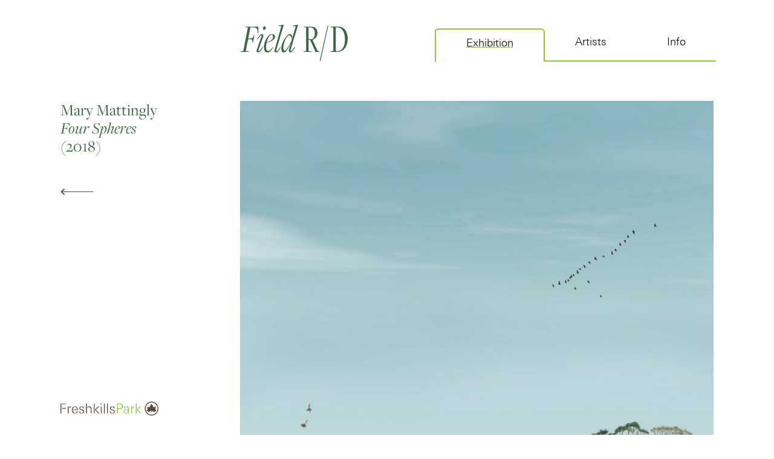

--- FILE ---
content_type: text/html; charset=UTF-8
request_url: https://freshkillspark.art/contribution/four-spheres/
body_size: 14402
content:
<!DOCTYPE html>
<html lang="en">
<html data-home-url="https://freshkillspark.art/" data-ajax-url="https://freshkillspark.art/wp-admin/admin-ajax.php" class="">
<head>
  <title>Four Spheres &#8211; Field R/D</title>
    <!-- Basic meta -->
    <meta charset="utf-8">
    <meta http-equiv="X-UA-Compatible" content="IE=edge,chrome=1">
    <meta name="description" content="A virtual exhibition of work produced by Field R/D artists at Freshkills Park.">
    <meta name="viewport" content="width=device-width">

    <!-- Facebook meta -->
    <meta property="og:url" content="https://freshkillspark.art/contribution/four-spheres/">
    <meta property="og:description" content="A virtual exhibition of work produced by Field R/D artists at Freshkills Park.">
    <meta property="og:title" content="Four Spheres">
    <meta property="og:site_name" content="Field R/D">
    <meta property="og:see_also" content="https://freshkillspark.art/">

    <!-- Google meta -->
    <meta itemprop="name" content="Four Spheres">
    <meta itemprop="description" content="A virtual exhibition of work produced by Field R/D artists at Freshkills Park.">

    <!-- Twitter meta -->
    <meta name="twitter:card" content="summary">
    <meta name="twitter:url" content="https://freshkillspark.art/contribution/four-spheres/">
    <meta name="twitter:title" content="Four Spheres">
    <meta name="twitter:description" content="A virtual exhibition of work produced by Field R/D artists at Freshkills Park.">

    <!-- Favicon -->
    <link rel="apple-touch-icon" href="https://freshkillspark.art/wp-content/themes/HOUR-FKPfieldRD/images/icons/Freshkills_RD_icon_360x360.png" sizes="180x180" />
    <link rel="apple-touch-icon" href="https://freshkillspark.art/wp-content/themes/HOUR-FKPfieldRD/images/icons/Freshkills_RD_icon_304x304.png" sizes="152x152" />
    <link rel="apple-touch-icon" href="https://freshkillspark.art/wp-content/themes/HOUR-FKPfieldRD/images/icons/Freshkills_RD_icon_288x288.png" sizes="144x144" />
    <link rel="apple-touch-icon" href="https://freshkillspark.art/wp-content/themes/HOUR-FKPfieldRD/images/icons/Freshkills_RD_icon_240x240.png" sizes="120x120" />
    <link rel="apple-touch-icon" href="https://freshkillspark.art/wp-content/themes/HOUR-FKPfieldRD/images/icons/Freshkills_RD_icon_228x228.png" sizes="114x114" />
    <link rel="apple-touch-icon" href="https://freshkillspark.art/wp-content/themes/HOUR-FKPfieldRD/images/icons/Freshkills_RD_icon_152x152.png" sizes="76x76" />
    <link rel="apple-touch-icon" href="https://freshkillspark.art/wp-content/themes/HOUR-FKPfieldRD/images/icons/Freshkills_RD_icon_144x144.png" sizes="72x72" />
    <link rel="apple-touch-icon" href="https://freshkillspark.art/wp-content/themes/HOUR-FKPfieldRD/images/icons/Freshkills_RD_icon_120x120.png" sizes="60x60" />
    <link rel="apple-touch-icon" href="https://freshkillspark.art/wp-content/themes/HOUR-FKPfieldRD/images/icons/Freshkills_RD_icon_114x114.png" sizes="57x57" />
    <link rel="icon" type="image/png" href="https://freshkillspark.art/wp-content/themes/HOUR-FKPfieldRD/images/icons/Freshkills_RD_icon_32x32.png" sizes="16x16" />
    <link rel="icon" type="image/png" href="https://freshkillspark.art/wp-content/themes/HOUR-FKPfieldRD/images/icons/Freshkills_RD_icon_32x32.png" sizes="32x32" />
    <link rel="icon" type="image/png" href="https://freshkillspark.art/wp-content/themes/HOUR-FKPfieldRD/images/icons/Freshkills_RD_icon_96x96.png" sizes="96x96" />
    <link rel="icon" type="image/png" href="https://freshkillspark.art/wp-content/themes/HOUR-FKPfieldRD/images/icons/Freshkills_RD_icon_160x160.png" sizes="160x160" />
    <link rel="icon" type="image/png" href="https://freshkillspark.art/wp-content/themes/HOUR-FKPfieldRD/images/icons/Freshkills_RD_icon_196x196.png" sizes="196x196" />
    <link rel="icon" type="image/png" href="https://freshkillspark.art/wp-content/themes/HOUR-FKPfieldRD/images/icons/Freshkills_RD_icon_192x192.png" sizes="192x192" />
    <meta content="#FFFFFF" name="msapplication-TileColor" />
    <meta content="#FFFFFF" name="theme-color" />
    <meta content="https://freshkillspark.art/wp-content/themes/HOUR-FKPfieldRD/images/icons/Freshkills_RD_icon_144x144.png" name="msapplication-TileImage" />

    <link rel="stylesheet" type="text/css" media="all" href="https://freshkillspark.art/wp-content/themes/HOUR-FKPfieldRD/style.css" />

    <!-- Structured data -->

    <!-- Google analytics-->

      <script async src="https://www.googletagmanager.com/gtag/js?id=G-5X8EWFKD90"></script>
      <script>
        window.dataLayer = window.dataLayer || [];
        function gtag(){dataLayer.push(arguments);}
        gtag('js', new Date());

        gtag('config', 'G-5X8EWFKD90');
      </script>

    <!-- Frieght webfont -->
    <link rel="stylesheet" href="https://use.typekit.net/sif2tja.css">

  <meta name='robots' content='noindex, nofollow' />
<link rel='dns-prefetch' href='//ajax.googleapis.com' />
<link rel='dns-prefetch' href='//s.w.org' />
<link rel="alternate" type="application/rss+xml" title="Field R/D &raquo; Feed" href="https://freshkillspark.art/feed/" />
<link rel="alternate" type="application/rss+xml" title="Field R/D &raquo; Comments Feed" href="https://freshkillspark.art/comments/feed/" />
<meta property="og:title" content="Four Spheres"/><meta property="og:description" content="A virtual exhibition of work produced by Field R/D artists at Freshkills Park."/><meta property="og:type" content="article"/><meta property="og:url" content="https://freshkillspark.art/contribution/four-spheres/"/><meta property="og:site_name" content="Field R/D"/><meta name="twitter:title" content="Four Spheres"/><meta name="twitter:card" content="summary" /><meta name="twitter:description" content="A virtual exhibition of work produced by Field R/D artists at Freshkills Park." /><meta name="twitter:url" content="https://freshkillspark.art/contribution/four-spheres/"/><meta property="og:image" content="/wp-content/themes/HOUR-FKPfieldRD/images/FKP_M_D-44-1024x683.jpeg"/><meta name="twitter:image" content="/wp-content/themes/HOUR-FKPfieldRD/images/FKP_M_D-44-1024x683.jpeg"/>		<script type="text/javascript">
			window._wpemojiSettings = {"baseUrl":"https:\/\/s.w.org\/images\/core\/emoji\/13.1.0\/72x72\/","ext":".png","svgUrl":"https:\/\/s.w.org\/images\/core\/emoji\/13.1.0\/svg\/","svgExt":".svg","source":{"concatemoji":"https:\/\/freshkillspark.art\/wp-includes\/js\/wp-emoji-release.min.js?ver=5.8"}};
			!function(e,a,t){var n,r,o,i=a.createElement("canvas"),p=i.getContext&&i.getContext("2d");function s(e,t){var a=String.fromCharCode;p.clearRect(0,0,i.width,i.height),p.fillText(a.apply(this,e),0,0);e=i.toDataURL();return p.clearRect(0,0,i.width,i.height),p.fillText(a.apply(this,t),0,0),e===i.toDataURL()}function c(e){var t=a.createElement("script");t.src=e,t.defer=t.type="text/javascript",a.getElementsByTagName("head")[0].appendChild(t)}for(o=Array("flag","emoji"),t.supports={everything:!0,everythingExceptFlag:!0},r=0;r<o.length;r++)t.supports[o[r]]=function(e){if(!p||!p.fillText)return!1;switch(p.textBaseline="top",p.font="600 32px Arial",e){case"flag":return s([127987,65039,8205,9895,65039],[127987,65039,8203,9895,65039])?!1:!s([55356,56826,55356,56819],[55356,56826,8203,55356,56819])&&!s([55356,57332,56128,56423,56128,56418,56128,56421,56128,56430,56128,56423,56128,56447],[55356,57332,8203,56128,56423,8203,56128,56418,8203,56128,56421,8203,56128,56430,8203,56128,56423,8203,56128,56447]);case"emoji":return!s([10084,65039,8205,55357,56613],[10084,65039,8203,55357,56613])}return!1}(o[r]),t.supports.everything=t.supports.everything&&t.supports[o[r]],"flag"!==o[r]&&(t.supports.everythingExceptFlag=t.supports.everythingExceptFlag&&t.supports[o[r]]);t.supports.everythingExceptFlag=t.supports.everythingExceptFlag&&!t.supports.flag,t.DOMReady=!1,t.readyCallback=function(){t.DOMReady=!0},t.supports.everything||(n=function(){t.readyCallback()},a.addEventListener?(a.addEventListener("DOMContentLoaded",n,!1),e.addEventListener("load",n,!1)):(e.attachEvent("onload",n),a.attachEvent("onreadystatechange",function(){"complete"===a.readyState&&t.readyCallback()})),(n=t.source||{}).concatemoji?c(n.concatemoji):n.wpemoji&&n.twemoji&&(c(n.twemoji),c(n.wpemoji)))}(window,document,window._wpemojiSettings);
		</script>
		<style type="text/css">
img.wp-smiley,
img.emoji {
	display: inline !important;
	border: none !important;
	box-shadow: none !important;
	height: 1em !important;
	width: 1em !important;
	margin: 0 .07em !important;
	vertical-align: -0.1em !important;
	background: none !important;
	padding: 0 !important;
}
</style>
	<link rel='stylesheet' id='wp-block-library-css'  href='https://freshkillspark.art/wp-includes/css/dist/block-library/style.min.css?ver=5.8' type='text/css' media='all' />
<link rel='stylesheet' id='bootstrap-css'  href='https://freshkillspark.art/wp-content/themes/HOUR-FKPfieldRD/css/bootstrap.css?ver=1.0.0' type='text/css' media='all' />
<link rel='stylesheet' id='bootstrap-nav-css'  href='https://freshkillspark.art/wp-content/themes/HOUR-FKPfieldRD/css/bootstrap-nav.css?ver=1.0.1' type='text/css' media='all' />
<link rel='stylesheet' id='hour-style-css'  href='https://freshkillspark.art/wp-content/themes/HOUR-FKPfieldRD/css/custom.css?ver=1.0.9' type='text/css' media='all' />
<link rel='stylesheet' id='hour-style-temp-css'  href='https://freshkillspark.art/wp-content/themes/HOUR-FKPfieldRD/css/custom_hour.css?ver=1.0.3' type='text/css' media='all' />
<link rel='stylesheet' id='hour-style-mobile-css'  href='https://freshkillspark.art/wp-content/themes/HOUR-FKPfieldRD/css/custom-mobile.css?ver=1.0.3' type='text/css' media='all' />
<script type='text/javascript' src='https://ajax.googleapis.com/ajax/libs/jquery/1.12.4/jquery.min.js' id='jquery-js'></script>
<link rel="https://api.w.org/" href="https://freshkillspark.art/wp-json/" /><link rel="alternate" type="application/json" href="https://freshkillspark.art/wp-json/wp/v2/contribution/328" /><link rel="EditURI" type="application/rsd+xml" title="RSD" href="https://freshkillspark.art/xmlrpc.php?rsd" />
<link rel="wlwmanifest" type="application/wlwmanifest+xml" href="https://freshkillspark.art/wp-includes/wlwmanifest.xml" /> 
<meta name="generator" content="WordPress 5.8" />
<link rel="canonical" href="https://freshkillspark.art/contribution/four-spheres/" />
<link rel='shortlink' href='https://freshkillspark.art/?p=328' />
<link rel="alternate" type="application/json+oembed" href="https://freshkillspark.art/wp-json/oembed/1.0/embed?url=https%3A%2F%2Ffreshkillspark.art%2Fcontribution%2Ffour-spheres%2F" />
<link rel="alternate" type="text/xml+oembed" href="https://freshkillspark.art/wp-json/oembed/1.0/embed?url=https%3A%2F%2Ffreshkillspark.art%2Fcontribution%2Ffour-spheres%2F&#038;format=xml" />
</head>
<body data-rsssl=1 class="contribution-template-default single single-contribution postid-328">

    <a class="accessibility skip_to_content off_screen" href="#content">Skip to content</a>
    <header class="header-container">
	<div id="sticky-anchor"></div>
      <nav class="nav navbar" role="navigation" aria-label="Main Navigation">

		<div class="header-logo">
			<a href="https://freshkillspark.art/">
					<div class="mark-wrapper">
						<svg class="icon-logo" xmlns="http://www.w3.org/2000/svg" xmlns:xlink="http://www.w3.org/1999/xlink" viewBox="0 0 875.83 297.13"><defs><style>.cls-1{fill:none;}.cls-2{clip-path:url(#clip-path);}.cls-3{fill:#3c6446;}</style><clipPath id="clip-path" transform="translate(0 0)"><rect class="cls-1" width="875.83" height="297.13"/></clipPath></defs><g id="Layer_2" data-name="Layer 2"><g id="Layer_1-2" data-name="Layer 1"><g class="cls-2"><path class="cls-3" d="M789.47,222.35c54.27,0,86.36-45.33,86.36-107.2,0-61.22-29.45-101.58-82.39-100.59l-56.58,1,1,4.63,11.25.67c7.28.33,8.61,1.65,8.61,4.63V212.42c0,3-1.33,4.31-8.61,4.64l-11.25.66-1,4.63Zm-11.91-8.27V20.52h9.93c45.66,0,66.17,42.68,66.17,101.57,0,49.64-19.52,93-61.54,94.64Zm-124.41,83L717,7h-6l-64.2,290.18Zm-86-275.62c26.14,0,39.7,17.2,39.7,47.31s-12.57,48.31-30.44,50c-5.29,0-15.22-1.66-20.51-4V21.51Zm78.75,200.84-1-4.63-7.94-1c-5.62-.67-8.27-2.65-13.56-14.23l-35.74-79.41c26.14-6,40.7-32.1,40.7-56.91,0-30.78-18.2-50.63-52-50.63H515.18l1,4.63,11.25.67c7.28.33,8.61,1.65,8.61,4.63V212.42c0,3-1.33,4.31-8.61,4.64l-11.25.66-1,4.63h65.51l-1-4.63-12.24-.33c-10.59-.33-11.58-2-11.58-5v-91l13.23,2.65,42.69,98.27Zm-226-106.87c0,6-4.3,17.2-6.95,22.5-19.85,38.05-39,75.11-51.95,75.11-7.28,0-11.91-7-11.91-23.17,0-30.77,22.5-102.9,47.32-102.9,13.56,0,21.5,17.87,23.49,28.46m-1.66,99.59-11.58-2,19.19-66.84L470.18,0,426.51,6.29l-.67,4,19.86,1c4,.33,4,3.31,3,6.62l-25.14,88.67h-1c-.67-17.86-7-30.44-18.87-30.44-30.11,0-71.47,77.43-71.47,119.45,0,18.2,7.28,31.43,20.85,31.43,18.2,0,36.07-33.75,54.93-70.14h1.32c-10.26,30.11-15.55,49-15.55,53.6,0,7.28,5.62,16.54,12.9,16.54,12.58,0,25.48-17.2,38.72-43.67l-3-2.65Zm-117.13.33-11.91-2L352.72,0l-43,6.29-.67,4,19.2,1c4,.33,4,3.31,3,6.62L275.3,214.74C273.64,220,283.9,227,291.51,227c9.59,0,23.16-17.2,36.73-43.34l-3-2.65Zm-89-71.14c8.27-34.41,25.8-63.19,41.36-63.19,7.28,0,11.25,5.62,11.25,15.22,0,18.53-6.29,33.41-52.61,48m50.29,37.39c-11.25,18.53-22.5,33.42-35.74,33.42-13.89,0-18.86-12.24-18.86-33.09a158.66,158.66,0,0,1,3.64-33.08C265,132.35,281.58,113.82,281.58,97c0-11.58-9.59-20.85-26.14-20.85-30.11,0-64.85,57.58-64.85,106.88,0,21.17,6.95,44,28.79,44,22.16,0,36.72-24.48,46.32-42.68ZM154.85,215.07l-11.91-2L185.29,96.62C189.26,86,179,76.1,173.38,76.1c-9.59,0-24.81,16.55-39,43.35l3,2.64,24.81-34.41,10.26,1.66L128.71,214.08c-1.32,4.3,9.27,12.57,15.89,12.57,8.93,0,24.48-16.54,38.71-43.34l-3-2.65ZM193.23,42c6.29,0,12.58-8.27,12.58-17.2,0-6.95-4.3-11.92-10.92-11.92-6.29,0-12.57,8.28-12.57,17.21,0,7,4.3,11.91,10.91,11.91M66.84,222.35l-.33-4.63-15.89-1c-7.94-.33-8.6-1.66-7.94-5.63l17.87-92.31H71.14c21.51,0,25.48,3.64,26.14,20.18l.33,8.93,4,.33L111.51,85l-4.3-.33-3,9.59c-4.63,14.56-11.58,18.86-31.44,18.86H61.54L79.41,21.51H99.26c27.14,0,38.39,7.94,40,34.74l1,15.55h4.64V15.55H39.71L40,20.18l10.25.67c7.61.33,8.94,2,8,6.61L22.5,212.09c-.33,2.32-2.32,3.64-9.26,4.31L1.65,217.72,0,222.35Z" transform="translate(0 0)"/></g></g></g></svg>
					</div>
      <span class="off_screen">Field R/D</span>
			</a>
		</div>

 		<div id="main-navigation" class="navbar-collapse"><ul id="menu-global-menu" class="nav navbar-nav"><li itemscope="itemscope" itemtype="https://www.schema.org/SiteNavigationElement" id="menu-item-73" class="exhibition menu-item menu-item-type-custom menu-item-object-custom menu-item-73"><a title="Exhibition" href="/"><span>Exhibition</span></a></li>
<li itemscope="itemscope" itemtype="https://www.schema.org/SiteNavigationElement" id="menu-item-74" class="artists menu-item menu-item-type-post_type menu-item-object-page menu-item-74"><a title="Artists" href="https://freshkillspark.art/artists/"><span>Artists</span></a></li>
<li itemscope="itemscope" itemtype="https://www.schema.org/SiteNavigationElement" id="menu-item-75" class="info menu-item menu-item-type-post_type menu-item-object-page menu-item-75"><a title="Info" href="https://freshkillspark.art/info/"><span>Info</span></a></li>
</ul></div>      </nav>

    </header>
<div class="container">

	<div class="on-page sidebar">
		<div class="page-info">
		
		<h1>Mary Mattingly <br />
 <i>Four Spheres</i> <br />
 (2018)</h1>
	</div>

		<div class="back-arrow">
		<a href="https://freshkillspark.art/">
				<div class="mark-wrapper">
					<svg xmlns="http://www.w3.org/2000/svg" viewBox="0 0 54 10.91"><defs><style>.cls-3{fill:#3c6446;}</style></defs><g id="Layer_2" data-name="Layer 2"><g id="Layer_1-2" data-name="Layer 1"><polygon class="cls-3" points="54 4.96 3.48 4.96 7.23 1.47 5.87 0 0 5.46 5.87 10.91 7.23 9.45 3.48 5.96 54 5.96 54 4.96"/></g></g></svg>
					<span class="off_screen">Back to exhibition</span>
				</div>
		</a>
		</div>

	</div>
	<section class="post-body">

		<div class="img-wrapper">
						        <div class="wp-caption">
			    
			        <img src="https://freshkillspark.art/wp-content/uploads/2021/05/freshkills-park-project-courtesy-of-Yunchi-Huang-min-706x1024.jpg" alt="" />
			    </a>

			    			        <p class="wp-caption-text">1. Pollinator Color Fields, rendering courtesy Yunchi Huan</p>
			        </div>
			    					</div>
	
		
		<div class="body-wrapper">
			<div id="attachment_329" style="width: 2570px" class="wp-caption alignnone"><img aria-describedby="caption-attachment-329" loading="lazy" class="wp-image-329 size-full" src="https://freshkillspark.art/wp-content/uploads/2021/05/Pages-from-2018.03.01.FKpollinator-garden-project-scaled.jpg" alt="" width="2560" height="1920" srcset="https://freshkillspark.art/wp-content/uploads/2021/05/Pages-from-2018.03.01.FKpollinator-garden-project-scaled.jpg 2560w, https://freshkillspark.art/wp-content/uploads/2021/05/Pages-from-2018.03.01.FKpollinator-garden-project-300x225.jpg 300w, https://freshkillspark.art/wp-content/uploads/2021/05/Pages-from-2018.03.01.FKpollinator-garden-project-1024x768.jpg 1024w, https://freshkillspark.art/wp-content/uploads/2021/05/Pages-from-2018.03.01.FKpollinator-garden-project-768x576.jpg 768w, https://freshkillspark.art/wp-content/uploads/2021/05/Pages-from-2018.03.01.FKpollinator-garden-project-1536x1152.jpg 1536w, https://freshkillspark.art/wp-content/uploads/2021/05/Pages-from-2018.03.01.FKpollinator-garden-project-2048x1536.jpg 2048w, https://freshkillspark.art/wp-content/uploads/2021/05/Pages-from-2018.03.01.FKpollinator-garden-project-500x375.jpg 500w, https://freshkillspark.art/wp-content/uploads/2021/05/Pages-from-2018.03.01.FKpollinator-garden-project-1200x900.jpg 1200w, https://freshkillspark.art/wp-content/uploads/2021/05/Pages-from-2018.03.01.FKpollinator-garden-project-1300x975.jpg 1300w, https://freshkillspark.art/wp-content/uploads/2021/05/Pages-from-2018.03.01.FKpollinator-garden-project-1440x1080.jpg 1440w" sizes="(max-width: 2560px) 100vw, 2560px" /><p id="caption-attachment-329" class="wp-caption-text">2. Pollinator Color Fields, rendering courtesy Yunchi Huang</p></div>
<p>&nbsp;</p>
<div id="attachment_116" style="width: 2010px" class="wp-caption alignnone"><img aria-describedby="caption-attachment-116" loading="lazy" class="wp-image-116 size-full" src="https://freshkillspark.art/wp-content/uploads/2021/04/Field-RD-opening-12_sm.jpg" alt="Field R/D: Re:Generation" width="2000" height="1335" srcset="https://freshkillspark.art/wp-content/uploads/2021/04/Field-RD-opening-12_sm.jpg 2000w, https://freshkillspark.art/wp-content/uploads/2021/04/Field-RD-opening-12_sm-300x200.jpg 300w, https://freshkillspark.art/wp-content/uploads/2021/04/Field-RD-opening-12_sm-1024x684.jpg 1024w, https://freshkillspark.art/wp-content/uploads/2021/04/Field-RD-opening-12_sm-768x513.jpg 768w, https://freshkillspark.art/wp-content/uploads/2021/04/Field-RD-opening-12_sm-1536x1025.jpg 1536w, https://freshkillspark.art/wp-content/uploads/2021/04/Field-RD-opening-12_sm-500x334.jpg 500w, https://freshkillspark.art/wp-content/uploads/2021/04/Field-RD-opening-12_sm-1200x801.jpg 1200w, https://freshkillspark.art/wp-content/uploads/2021/04/Field-RD-opening-12_sm-1300x868.jpg 1300w, https://freshkillspark.art/wp-content/uploads/2021/04/Field-RD-opening-12_sm-1440x961.jpg 1440w" sizes="(max-width: 2000px) 100vw, 2000px" /><p id="caption-attachment-116" class="wp-caption-text">3. Mound for the Pollinator Color Field (Test Space), 2018 </p></div>
<p>&nbsp;</p>
<div>
<p>Art Project Title: (working title) Four Spheres</p>
<p>On-mound; Category: Minorly invasive</p>
<p>Date of [proposed] site visit (2018-04-12):</p>
<p><i>Four circular pollinator gardens with connective walkways create an aesthetic experience and provide habitat for pollinators such as bees, butterflies, and birds.  The plant species are vital to food production: pollination research suggests that </i><a href="http://landscapemanagement.blogspot.com/2009_04_01_archive.html" target="_blank" rel="noopener" data-saferedirecturl="https://www.google.com/url?q=http://landscapemanagement.blogspot.com/2009_04_01_archive.html&amp;source=gmail&amp;ust=1621142603279000&amp;usg=AFQjCNFJZzf3uVmgfc8x8VlCEQq_DdVzdw"><i>three out of four flowering plants require animal pollinators in order to produce seed and fruit</i></a><i>. </i></p>
<p><i>Pollinator populations </i><a href="http://en.wikipedia.org/wiki/Pollinator_decline" target="_blank" rel="noopener" data-saferedirecturl="https://www.google.com/url?q=http://en.wikipedia.org/wiki/Pollinator_decline&amp;source=gmail&amp;ust=1621142603279000&amp;usg=AFQjCNF_FpgbZkKmtPC50boKJGwJOoZz-A"><i>have been in decline in recent years</i></a><i>.  Honey bees in particular have experienced colony collapse disorder due primarily to </i>a class of pesticides known as neonicotinoids<i>. Four Spheres is an organic food-heavy wildlife corridor to provide increased habitat for pollinators.</i></p>
<p>The proposed project should be 140’ x 100’ total dimensions, with a proposed timeline of:</p>
<p>Early Spring 2018 Land Survey – tag plants to be kept and to be transplanted.</p>
<p>Mid Spring 2018 Pull and transplant necessary plants.</p>
<p>2018 Late spring groundcover and pollinator new plug installation.</p>
<p>2018 Summer walkway installation – material TBD</p>
<p>2018 Fall new plug installation.</p>
<p>2019 Early spring new plug installation.</p>
<p>2019 Fall new plug installation.</p>
<p>2020 Early spring new plug installation.</p>
<p>2020 Final fall new plug installation.</p>
<p>Ideally, the project will occur on the <i>North Mound or East Mound. Not West Mound. It is flexible. </i></p>
<p><i>The project is minorly invasive with four 40’ diameter circular disturbances to the surface soil in order to plant pollinator plants and a butterfly habitat, as well as a walkway to each garden. Plugs would be inserted a maximum of 3” deep as well as a maximum seed depth of 1”. Water would be set on an automatic timer for the first season.</i></p>
<p><i>In the four 40’ diameter circular gardens, some of the current plantings would be removed and the following organic, perennial native plant plugs and seeds would be added: </i></p>
<p><b>Orange Garden (Geosphere): </b></p>
<ol>
<li>Aquilegia canadensis, Wild columbine. 1-2 ft, dry to moist soil, red/yellow, June.</li>
<li>Asciepias tuberosa, Butterfly milkweed. 18-30 in, full sun, dry soil, orange, July.</li>
<li><i>Buddleja marrubiifolia</i> Benth. Woolly butterflybush, Butterfly bush, Woolly Butterfly-bush USDA Symbol: <a href="http://plants.usda.gov/java/profile?symbol=BUMA" target="_blank" rel="noopener" data-saferedirecturl="https://www.google.com/url?q=http://plants.usda.gov/java/profile?symbol%3DBUMA&amp;source=gmail&amp;ust=1621142603279000&amp;usg=AFQjCNGFNcP0cmzYiIDARpUlsFQuNMTxjg">BUMA</a> USDA Native Status: L48 (N) Duration: Perennial Habit: Shrub Leaf: Velvety, ash-gray, silver to white foliage Size Class: 3-6 ft. Bloom Color: Orange Bloom Time: Jun , Jul , Aug , Sep , Oct , Nov</li>
<li><i>Ratibida columnifera</i>  Mexican hat, Red-spike Mexican hat, Upright prairie coneflower, Prairie coneflower, Long-headed coneflower, Thimbleflower USDA Symbol: <a href="http://plants.usda.gov/java/profile?symbol=RACO3" target="_blank" rel="noopener" data-saferedirecturl="https://www.google.com/url?q=http://plants.usda.gov/java/profile?symbol%3DRACO3&amp;source=gmail&amp;ust=1621142603279000&amp;usg=AFQjCNHjGWD1TASE46lV9K7XWDkWyOuzvA">RACO3</a> USDA Native Status: L48 (N), CAN (N) Duration: Perennial  Habit: Herb  Root Type: Tap  Leaf Retention: Deciduous  Leaf: Green  Flower: Flowers 2 inches  Size Class: 1-3 ft.  Bloom Color: Orange , Yellow , Brown Bloom Time: May , Jun , Jul , Aug , Sep , Oct</li>
<li><i>Rudbeckia fulgida</i> Aiton var. <i>fulgida </i>Orange coneflower USDA Symbol: <a href="http://plants.usda.gov/java/profile?symbol=RUFUF" target="_blank" rel="noopener" data-saferedirecturl="https://www.google.com/url?q=http://plants.usda.gov/java/profile?symbol%3DRUFUF&amp;source=gmail&amp;ust=1621142603279000&amp;usg=AFQjCNF3BHEf3HZHMWqKKf6U-SoBidlc6g">RUFUF</a> USDA Native Status: L48 (N) Bloom Color: Yellow, orange</li>
<li><i>Prenanthes serpentaria</i> Pursh Cankerweed, Lion’s foot, Butterweed, Gall of the earth USDA Symbol: <a href="http://plants.usda.gov/java/profile?symbol=PRSE" target="_blank" rel="noopener" data-saferedirecturl="https://www.google.com/url?q=http://plants.usda.gov/java/profile?symbol%3DPRSE&amp;source=gmail&amp;ust=1621142603280000&amp;usg=AFQjCNHl3-5Gf50VElrIZGf0LyFoCe4t0g">PRSE</a> USDA Native Status: L48 (N) Duration: Perennial  Habit: Herb  Bloom Color: White , Yellow  Bloom Time: Aug , Sep , Oct</li>
<li><i>Lithospermum canescens</i> (Michx.) Lehm. Hoary puccoon (Borage Family) USDA Symbol: <a href="http://plants.usda.gov/java/profile?symbol=LICA12" target="_blank" rel="noopener" data-saferedirecturl="https://www.google.com/url?q=http://plants.usda.gov/java/profile?symbol%3DLICA12&amp;source=gmail&amp;ust=1621142603280000&amp;usg=AFQjCNGpcGcVQK2Kr8h4KCqINPylCbjlPw">LICA12</a> USDA Native Status: L48 (N), CAN (N) Durat<wbr />ion: Perennial  Habit: Herb  Size Class: 1-3 ft.  Bloom Color: Orange , Yellow  Bloom Time: Apr , May , Jun</li>
<li>Lobelia Cardinalis. Cardinal Flower USDA Symbol: <a href="http://plants.usda.gov/java/profile?symbol=LOCA2" target="_blank" rel="noopener" data-saferedirecturl="https://www.google.com/url?q=http://plants.usda.gov/java/profile?symbol%3DLOCA2&amp;source=gmail&amp;ust=1621142603280000&amp;usg=AFQjCNGMTglBCG1YPB7ptBYsUATOuG_3Eg">LOCA2</a> USDA Native Status: L48 (N), CAN (N) Duration: Perennial  Habit: Herb  Fruit Type: Capsule  Leaf: Dark Green  Autumn Foliage: yes Flower: Sepals 5. Petals 5 fused zygomorphic. Stamens 5 fused by their lower parts. Carpels 5 fused inferior.  Fruit: Blue  Size Class: 3-6 ft. Bloom Color: Red  Bloom Time: May, Jun, Jul, Aug, Sep, Oct</li>
</ol>
<p>Ground Cover: Alpine Strawberries – Fragaria Vesca</p>
<p><b>Blue Garden (Hydrosphere):</b></p>
<ol>
<li>Aster Iaevis, Smooth blue aster. 2-3 ft, full sun, dry to moist soil, blue, Aug.</li>
<li>Blue Scabiosa Flower</li>
<li>Campanula rotundifolia, American harebell. 12-18 in, dry to moist soil, blue, June-Sep.</li>
<li>Carex eburnea, Ebony sedge. 6-10 in, full to part sun, dry to moist soil, green, June.</li>
<li><i>Commelina diffusa</i> Burm. f. Climbing Dayflower, Spreading Dayflower (Spiderwort Family)USDA Symbol: <a href="http://plants.usda.gov/java/profile?symbol=CODI5" target="_blank" rel="noopener" data-saferedirecturl="https://www.google.com/url?q=http://plants.usda.gov/java/profile?symbol%3DCODI5&amp;source=gmail&amp;ust=1621142603280000&amp;usg=AFQjCNEYaAS2jIY3mUwu2HonrG2CK-QSCw">CODI5</a> USDA Native Status: L48 (N), HI (I), PR (<wbr />N), VI (N)</li>
<li><i>Cynoglossum virginianum</i> L. Wild comfrey (Borage Family) USDA Symbol: <a href="http://plants.usda.gov/java/profile?symbol=CYVI" target="_blank" rel="noopener" data-saferedirecturl="https://www.google.com/url?q=http://plants.usda.gov/java/profile?symbol%3DCYVI&amp;source=gmail&amp;ust=1621142603280000&amp;usg=AFQjCNGgt4MxxdfBs3i5GbXfOJ6NK9eS5Q">CYVI</a> USDA Native Status: L48 (N), CAN (N) Durat<wbr />ion: Perennial  Habit: Herb Size Class: 1-3 ft.  Bloom Color: White, Blue  Bloom Time: Apr – Jun</li>
<li>Linum perenne, Sapphire Blue Flax</li>
<li>Lobelia Siphilitica. Great blue Lobelia</li>
<li><i>Mertensia virginica</i> (L.) Pers. ex Link</li>
<li>Virginia bluebells (Borage Family) USDA Symbol: <a href="http://plants.usda.gov/java/profile?symbol=MEVI3" target="_blank" rel="noopener" data-saferedirecturl="https://www.google.com/url?q=http://plants.usda.gov/java/profile?symbol%3DMEVI3&amp;source=gmail&amp;ust=1621142603280000&amp;usg=AFQjCNFweYaxt6FWLHBL0zm_SbP6F4KP9Q">MEVI3</a> USDA Native Status: L48 (N), CAN (N) <wbr />Duration: Perennial Habit: Her<wbr />b Leaf: Green Size Class: 1-3 ft. Bloom Color: Pink , Blue , Purple Bloom Time: Mar , Apr , May , Jun</li>
<li><i>Salvia azurea</i> Michx.  Pitcher sage, Big blue sage, Azure sage, Blue sage USDA Symbol: <a href="http://plants.usda.gov/java/profile?symbol=SAAZ" target="_blank" rel="noopener" data-saferedirecturl="https://www.google.com/url?q=http://plants.usda.gov/java/profile?symbol%3DSAAZ&amp;source=gmail&amp;ust=1621142603280000&amp;usg=AFQjCNH7Yr5RjKuvCQymD5W7ttl9zeyYoA">SAAZ</a> USDA Native Status: L48 (N)  Duration: Perennial  Habit: Herb  Flower: Flower 1 inch Size Class: 3-6 ft.  Bloom Color: Blue  Bloom Time: Sep – Nov</li>
<li><i>Salvia lyrata</i> L. Lyreleaf sage, Cancer weed USDA Symbol: <a href="http://plants.usda.gov/java/profile?symbol=SALY2" target="_blank" rel="noopener" data-saferedirecturl="https://www.google.com/url?q=http://plants.usda.gov/java/profile?symbol%3DSALY2&amp;source=gmail&amp;ust=1621142603280000&amp;usg=AFQjCNF_OCtFl_d5fZgi-9mTBo7nYLavGw">SALY2</a> USDA Native Status: L48 (N) Duration: Perennial  Habit: Herb  Leaf Retention: Evergreen  Inflorescence: Raceme  Size Notes: 1-2 feet.  Leaf: Dark green. In winter, veined with dark purple.  Flower: Flowers 1 inch long  Fruit: Tan  Size Class: 1-3 ft.  Bloom Color: White , Blue , Violet  Bloom Time: Mar , Apr , May , Jun</li>
<li>Sisyrinchium montanum, Blue-eyed grass. 6-12 in, dry to moist soil, blue, May-June.</li>
<li>Schizachyrfum scoparium, Little bluestem. 2-3 ft, dry to moist soil, brown, Aug-Sep.</li>
<li>Tradescantia Ohiensis Prairie spiderwort, Western Spiderwort, (Spiderwort Family) USDA Symbol: <a href="http://plants.usda.gov/java/profile?symbol=TROC" target="_blank" rel="noopener" data-saferedirecturl="https://www.google.com/url?q=http://plants.usda.gov/java/profile?symbol%3DTROC&amp;source=gmail&amp;ust=1621142603280000&amp;usg=AFQjCNGK1_9b1mDPfoH3gf9VhCj3um6zZw">TROC</a> USDA Native Status: L48 (N), CAN (N) Durat<wbr />ion: Perennial Habit: Herb <wbr />Size Class: 0-1 ft. Bloom Color: Pink , Purple Bloom Time: Jun , Jul</li>
<li><i>Tradescantia ohiensis</i> Raf. Ohio spiderwort, Bluejacket  USDA Symbol: <a href="http://plants.usda.gov/java/profile?symbol=TROH" target="_blank" rel="noopener" data-saferedirecturl="https://www.google.com/url?q=http://plants.usda.gov/java/profile?symbol%3DTROH&amp;source=gmail&amp;ust=1621142603280000&amp;usg=AFQjCNEABAhZS2NsUJ3eBxgnHIYHAu9z2w">TROH</a> USDA Native Status: L48 (N), CAN (N) Duration: Perennial  Habit: Herb Flower: 1 inch Size Class: 1-3 ft. Bloom Color: Red , Blue  Bloom Time: Mar , Apr , May , Jun , Jul , Aug</li>
</ol>
<p>Ground Cover:  Mother of Thyme – Thymus serpyllum</p>
<p><b>Purple Garden (Biosphere):</b></p>
<ol>
<li>Abelia</li>
<li>Alstroemeria</li>
<li><i>Agastache foeniculum</i> (Pursh) Kuntze Blue giant hyssop, Blue giant-hyssop, Fragrant giant hyssop, Lavender hyssop, Anise hyssop USDA Symbol: <a href="http://plants.usda.gov/java/profile?symbol=AGFO" target="_blank" rel="noopener" data-saferedirecturl="https://www.google.com/url?q=http://plants.usda.gov/java/profile?symbol%3DAGFO&amp;source=gmail&amp;ust=1621142603280000&amp;usg=AFQjCNHHKO73AuUY5VPrxdNWJlul2mdoHQ">AGFO</a> USDA Native Status: L48 (N), CAN (N) Duration: Perennial  Habit: Herb  Size Class: 3-6 ft. Bloom Color: Blue , Purple  Bloom Time: Jul , Aug</li>
<li>Aster (New England/New York) <i>Townsendia exscapa</i> <i>Townsendia exscapa</i>  (Aster Family) USDA Symbol: <a href="http://plants.usda.gov/java/profile?symbol=TOEX2" target="_blank" rel="noopener" data-saferedirecturl="https://www.google.com/url?q=http://plants.usda.gov/java/profile?symbol%3DTOEX2&amp;source=gmail&amp;ust=1621142603280000&amp;usg=AFQjCNHohlZ0E_cQ7tBOy-dLVDCEjZWCDg">TOEX2</a> USDA Native Status: L48 (N), CAN (N)Duration: Perennial Habit: Herb Size Class: 0-1 ft. Bloom Color: White  Bloom Time: Mar – May</li>
<li>Asclepias Incamata. Swamp Milkweed.</li>
<li><i>Monarda fistulosa</i> L. ssp. <i>fistulosa</i> var. <i>fistulosa</i> <wbr />Wild Bergamot, Wild Bee Balm</li>
<li>USDA Symbol: <a href="http://plants.usda.gov/java/profile?symbol=MOFIF2" target="_blank" rel="noopener" data-saferedirecturl="https://www.google.com/url?q=http://plants.usda.gov/java/profile?symbol%3DMOFIF2&amp;source=gmail&amp;ust=1621142603280000&amp;usg=AFQjCNHiBn4VNqGj0Zx0ocYKvkGIVBV2hw">MOFIF2</a> USDA Native Status: L48 (N) Duration: Perennial  Habit: Herb Size Notes: Up to about 3 feet tall.  Bloom Color: Pink , Purple  Bloom Time: Jun – Sep</li>
<li>Carex eburnea, Ebony sedge. 6-10 in, full to part sun, dry to moist soil, green, June.</li>
<li>Culver’s Root</li>
<li><i>Echinacea angustifolia</i> DC. Black Samson echinacea, Narrow-leaf coneflower USDA Symbol: <a href="http://plants.usda.gov/java/profile?symbol=ECAN2" target="_blank" rel="noopener" data-saferedirecturl="https://www.google.com/url?q=http://plants.usda.gov/java/profile?symbol%3DECAN2&amp;source=gmail&amp;ust=1621142603280000&amp;usg=AFQjCNE5Aaqhcgwl2-qZkUjWAOjZId3pNA">ECAN2</a> USDA Native Status: L48 (N), CAN (N) Duration: Perennial Habit: Herb Root Type: Tap Size Notes: 1.5-2 feet. Bloom Color: Purple  Bloom Time: May – Jul</li>
<li>Erysimum Bowles</li>
<li>Eupatorium Purpureum</li>
<li><i>Penstemon calycosus</i> Long-sepal penstemon, Long-sepal beardtongue USDA Symbol: <a href="http://plants.usda.gov/java/profile?symbol=PECA7" target="_blank" rel="noopener" data-saferedirecturl="https://www.google.com/url?q=http://plants.usda.gov/java/profile?symbol%3DPECA7&amp;source=gmail&amp;ust=1621142603280000&amp;usg=AFQjCNHKHqeUZ6dCba92_EO0CWCRHkRjWA">PECA7</a> USDA Native Status: L48 (N) Duration: Perennial Habit: Herb Bloom Color: Pink</li>
<li><i>Liatris aspera</i> Michx. Tall blazing star, Tall gayfeather, Tall liatris, Rough blazing star, Rough gayfeather, Rough liatris, Button snakeroot USDA Symbol: <a href="http://plants.usda.gov/java/profile?symbol=LIAS" target="_blank" rel="noopener" data-saferedirecturl="https://www.google.com/url?q=http://plants.usda.gov/java/profile?symbol%3DLIAS&amp;source=gmail&amp;ust=1621142603280000&amp;usg=AFQjCNFgyKmM2QDxC30p8do3DdVSu3vvmA">LIAS</a> USDA Native Status: L48 (N), CAN (N) Duration: Perennial  Habit: Herb Size Class: 3-6 ft. Bloom Color: Pink , Purple Bloom Time: Aug, Sep</li>
<li>Monarda fistulosa, Wild bergamot. 2-3 ft, full to part sun, dry to moist soil, pink, July-Aug.</li>
<li>Penstemon hirsutus, Hairy beard-tongue. 1-2 ft, full to part sun, pink, June-Aug.</li>
<li><i>Phlox alyssifolia</i> Greene Alyssumleaf phlox (Phlox Family)  USDA Symbol: <a href="http://plants.usda.gov/java/profile?symbol=PHAL3" target="_blank" rel="noopener" data-saferedirecturl="https://www.google.com/url?q=http://plants.usda.gov/java/profile?symbol%3DPHAL3&amp;source=gmail&amp;ust=1621142603280000&amp;usg=AFQjCNF6q81eNocRbeitZQixf2aZwnx3SQ">PHAL3</a> USDA Native Status: L48 (N), CAN (N) Color: Violet  Duration: Perennial Habit: Subshrub</li>
<li>Purple Crocus Flower</li>
<li><i>Lupinus perennis</i> L. Sundial lupine, Wild lupine (Pea Family) USDA Symbol: <a href="http://plants.usda.gov/java/profile?symbol=lupe3" target="_blank" rel="noopener" data-saferedirecturl="https://www.google.com/url?q=http://plants.usda.gov/java/profile?symbol%3Dlupe3&amp;source=gmail&amp;ust=1621142603280000&amp;usg=AFQjCNHZLwHrX9Kbgk0LaOZq93YtXAYQqA">lupe3</a> USDA Native Status: L48 (N), CAN (I) <wbr />Duration: Perennial  Habit: Herb  Leaf Arrangement: Alternate  Leaf Complexity: Palmate  Breeding System: Flowers Bisexual  Fruit Type: Legume Size Class: 1-3 ft. Bloom Color: Blue , Purple  Bloom Time: Apr , May , Jun , Jul</li>
<li><i>Vernonia noveboracensis</i> (L.) Michx. New York ironweed (Aster Family) USDA Symbol: <a href="http://plants.usda.gov/java/profile?symbol=VENO" target="_blank" rel="noopener" data-saferedirecturl="https://www.google.com/url?q=http://plants.usda.gov/java/profile?symbol%3DVENO&amp;source=gmail&amp;ust=1621142603280000&amp;usg=AFQjCNGSqCDRcHx6A5wSC62BSSWk7CXKMA">VENO</a> USDA Native Status: L48 (N) Duration: Pere<wbr />nnial  Habit: Herb  Leaf: Dark Green  Size Class: 3-6 ft.  Bloom Color: Red , Purple  Bloom Time: Aug , Sep</li>
</ol>
<p>Ground Cover: Creeping Phlox – phlox subulata; Prunella vulgaris (Prunella, All-Heal, Self Heal)</p>
<p><b>Yellow Garden (Atmosphere):</b></p>
<ol>
<li><i>Achillea millefolium</i> L. Common yarrow, Western yarrow, Yarrow, Milfoil USDA Symbol: <a href="http://plants.usda.gov/java/profile?symbol=ACMI2" target="_blank" rel="noopener" data-saferedirecturl="https://www.google.com/url?q=http://plants.usda.gov/java/profile?symbol%3DACMI2&amp;source=gmail&amp;ust=1621142603280000&amp;usg=AFQjCNHEXup7Eiea4oTDagOrrxjyxNR3eQ">ACMI2</a> USDA Native Status: L48 (NI), AK (N), HI (I), CAN (NI), GL (N), SPM (NI) Duration: Perennial  Habit: Herb Leaf Shape: Lanceolate Inflorescence: Head Size Notes: 1-3 Leaf: Green Bloom Color: White , Pink Bloom Time: Apr , May , Jun , Jul , Aug , Sep</li>
<li>Arabis giabra, Tower mustard. 1-2 if, full sun, dry to moist soil, white, May-June.</li>
<li><i>Helianthus mollis</i> Lam. Ashy sunflower, Downy sunflower USDA Symbol: <a href="http://plants.usda.gov/java/profile?symbol=HEMO2" target="_blank" rel="noopener" data-saferedirecturl="https://www.google.com/url?q=http://plants.usda.gov/java/profile?symbol%3DHEMO2&amp;source=gmail&amp;ust=1621142603280000&amp;usg=AFQjCNGgsDA-UnoBjQ8US4awPfEgZPJVJg">HEMO2</a> USDA Native Status: L48 (N), CAN (I) Duration: Perennial  Habit: Herb  Bloom Color: Yellow , Brown  Bloom Time: Jun , Jul , Aug , Sep</li>
<li>Aster ericoides, Heath aster. 1-2 if, full sun, dry to moist soil, white, Sep-Oct.</li>
<li>Chamaecrista Fasciculata. Partridge Pea</li>
<li>Fatsia Japonica</li>
<li>Fragaria virginiana, Wild strawberry. 3-6 in, dry to moist soil, white, April-May.</li>
<li><i>Gaillardia aestivalis</i> var. <i>aestivalis </i>Lan<wbr />celeaf blanketflower, Prairie gaillardia  (Aster Family) USDA Symbol: <a href="http://plants.usda.gov/java/profile?symbol=GAAEA" target="_blank" rel="noopener" data-saferedirecturl="https://www.google.com/url?q=http://plants.usda.gov/java/profile?symbol%3DGAAEA&amp;source=gmail&amp;ust=1621142603280000&amp;usg=AFQjCNE2iX_YOnsBgJKtgW50PVAagyfReA">GAAEA</a> USDA Native Status: L48 (N) Duration: Perennial Habit: Herb  Size Class: 1-3 ft. Bloom Color: Yellow  Bloom Time: May , Jun , Jul , Aug , Sep</li>
<li>Goldenrod (Bluestem, Early, Gray, etc.)<i>Chrysoma pauciflosculosa</i> (Michx.) Greene Woody Goldenrod USDA Symbol: <a href="http://plants.usda.gov/java/profile?symbol=CHPA18" target="_blank" rel="noopener" data-saferedirecturl="https://www.google.com/url?q=http://plants.usda.gov/java/profile?symbol%3DCHPA18&amp;source=gmail&amp;ust=1621142603280000&amp;usg=AFQjCNGyWWh9HECHLhNam0h1YFWds3Y5fQ">CHPA18</a> USDA Native Status: L48 (N) Duration: Perennial  Habit: Subshrub , Shrub  Size Notes: To about 3 feet in height. Bloom Color: Yellow Bloom Time: Mar, Apr, May, Jun, Jul, Aug, Sep, Oct, Nov, Dec</li>
<li><i>Helenium vernale</i> Savannah sneezeweed USDA Symbol: <a href="http://plants.usda.gov/java/profile?symbol=HEVE" target="_blank" rel="noopener" data-saferedirecturl="https://www.google.com/url?q=http://plants.usda.gov/java/profile?symbol%3DHEVE&amp;source=gmail&amp;ust=1621142603280000&amp;usg=AFQjCNG6W7JP7f3wBs-WJ3X_3A2rWhGP_g">HEVE</a> USDA Native Status: L48 (N) Duration: Perennial Habit: Herb Bloom Color: Yellow  Bloom Time: Mar, Apr, May</li>
<li>Lanceleaf Coreopsis</li>
<li><i>Mahonia aquifolium</i> (Pursh) Nutt. Holly-leaved barberry, Holly-leaf Oregon-grape USDA Symbol: <a href="http://plants.usda.gov/java/profile?symbol=MAAQ2" target="_blank" rel="noopener" data-saferedirecturl="https://www.google.com/url?q=http://plants.usda.gov/java/profile?symbol%3DMAAQ2&amp;source=gmail&amp;ust=1621142603280000&amp;usg=AFQjCNFtl0qT-33eSaS_H2LUfmhMxdTwCg">MAAQ2</a> USDA Native Status: L48 (N), CAN (N) Duration: Perennial  Habit: Shrub Fruit: Blue  Size Class: 6-12 ft.  Bloom Color: Yellow  Bloom Time: Mar – May</li>
<li>Oenothera perennis, Small sundrops. 6-12 in, full sun, moist to dry soil, yellow, July.</li>
<li><i>Penstemon tubaeflorus</i>  White wand penstemon, beardtongue USDA Symbol: <a href="http://plants.usda.gov/java/profile?symbol=PETU" target="_blank" rel="noopener" data-saferedirecturl="https://www.google.com/url?q=http://plants.usda.gov/java/profile?symbol%3DPETU&amp;source=gmail&amp;ust=1621142603280000&amp;usg=AFQjCNHSc1kCSxNNEt7pvQBtzcrba8p__Q">PETU</a> USDA Native Status: L48 (N), CAN (I) Duration: Perennial  Habit: Herb Color: White</li>
<li>Potentilla arguta, Tall cinquefoil. 2-3 ft, full sun, dry to moist soil, white, June- Aug.</li>
<li>Pycnanthemum Virginianum. Virginia Mountain Mint.</li>
<li>Solidago nemoralis, Gray goldenrod. 1-2 ft, full sun, dry soil, yellow, Aug-Sep.</li>
<li>Verbena stricta, Hoary vervain. 2-3 ft, full sun, moist to dry soil, purple, July- Aug.</li>
<li><i>Echinacea paradoxa</i> Britton Yellow coneflower, Yellow Echinacea USDA Symbol: <a href="http://plants.usda.gov/java/profile?symbol=ECPA2" target="_blank" rel="noopener" data-saferedirecturl="https://www.google.com/url?q=http://plants.usda.gov/java/profile?symbol%3DECPA2&amp;source=gmail&amp;ust=1621142603280000&amp;usg=AFQjCNFmJaPpNo9Lpxbbne36cuQElFvR8A">ECPA2</a> USDA Native Status: L48 (N) Duration: Perennial  Habit: Herb Size Class: 1-3 ft. Bloom Color: Yellow Bloom Time: May , Jun</li>
<li>Zizia aurea, Golden alexanders. 1-3 ft, part sun, dry to moist soil, yellow, May- June.</li>
</ol>
<p>Groundcover: Creeping Potentilla – Potentilla Neumanianna; Golden groundsel; Roundleaf groundsel; Roundleaf ragwort; Squawweed</p>
<p>Grasses:</p>
<ol>
<li><i>Xyris montana</i> Ries Northern yelloweyed grass USDA Symbol: <a href="http://plants.usda.gov/java/profile?symbol=XYMO" target="_blank" rel="noopener" data-saferedirecturl="https://www.google.com/url?q=http://plants.usda.gov/java/profile?symbol%3DXYMO&amp;source=gmail&amp;ust=1621142603280000&amp;usg=AFQjCNFSFOdLD_QOR60mIkQEMGZjtbxaxA">XYMO</a> USDA Native Status: L48 (N), CAN (N), SPM <wbr />(N) Duration: Perennial  Habit: Herb  Bloom Color: Yellow</li>
<li>Schizachyrium scoparium, Little bluestem. 2-3 ft, sun, dry to moist soil, brown, Aug-Sep.</li>
<li>Sisyrinchium montanum, Blue-eyed grass. 6-12 in, full to part sun, dry to moist soil, blue, May-June.</li>
</ol>
</div>
<p><a href="https://freshkillspark.art/artists/mary-mattingly/">Artist Bio</a></p>
		</div>

	</section>

<div class="footer-wrapper">
  <div class ="footer-container">
    <div class="footer-logo">
  <a href="https://freshkillspark.org" target="_blank">
      <div class="mark-wrapper">
      <svg xmlns="http://www.w3.org/2000/svg" viewBox="0 0 621.34 86.77"><defs><style>.cls-1{fill:#594a42;}.cls-2{fill:#8dc63f;}</style></defs><g id="Layer_2" data-name="Layer 2"><g id="Layer_1-2" data-name="Layer 1"><polyline class="cls-1" points="577.57 12.35 577.77 13.32 578.35 15.22 580.07 19.46 581.59 20.61 582.56 21.2 583.72 21.2 584.87 21.2 584.87 21.56 584.87 22.73 585.25 23.89 585.64 25.03 585.83 25.43 586.21 25.6 586.79 25.8 587.36 25.8 588.13 25.43 588.31 26.19 588.51 27.34 588.51 28.68 588.31 29.84 587.36 32.71 587.18 33.29 587.36 33.48 587.55 33.68 587.93 34.06 588.13 34.46 588.71 35.41 589.27 35.79 589.48 35.61 589.86 35.41 590.25 35.23 590.63 34.65 591.38 33.68 592.15 33.29 592.55 33.48 593.7 33.86 596.18 33.86 598.68 32.91 599.47 32.52 599.63 32.52 599.63 32.32 600.02 32.15 600.62 32.15 600.8 32.15 601.18 32.52 601.76 32.91 602.15 32.91 602.71 32.91 603.1 32.71 603.87 32.52 604.84 31.75 606 31.19 607.14 30.61 606.94 31.19 606.56 32.52 606 33.68 604.84 35.97 604.26 38.11 604.26 38.29 604.07 38.48 604.07 38.68 603.87 39.04 603.87 39.25 604.45 40.02 604.84 40.98 604.84 41.55 604.64 42.33 604.26 43.08 603.1 44.43 602.15 45.97 601.76 47.71 601.76 48.65 602.15 49.24 602.71 49.82 603.68 50.21 604.45 50.4 605.4 50.4 606.56 50.4 607.14 50.4 607.14 50.78 607.52 51.15 607.7 51.35 608.28 51.74 609.04 52.13 610.02 52.31 610.98 52.91 611.54 53.46 610.59 53.46 609.63 53.66 608.87 54.05 607.9 54.44 606.56 55.6 605.22 56.93 603.87 57.9 602.15 58.67 601.95 58.67 601.76 58.67 601.57 58.86 601.38 58.86 600.99 59.23 600.62 59.64 600.22 60.19 599.84 60.58 599.84 60.97 600.02 61.74 600.62 63.07 601.38 64.61 601.57 65 600.8 65 599.27 65.19 596.39 65 593.88 64.05 593.31 63.85 592.15 63.66 590.05 62.89 587.93 62.13 583.9 59.99 580.83 59.05 579.7 59.99 578.91 61.16 578.72 62.31 578.52 63.85 578.91 66.93 579.31 69.81 578.72 72.5 576.81 74.42 576.81 73.08 577.01 70.39 577.38 65.19 576.24 60.19 575.48 59.05 575.48 58.86 575.27 58.67 575.09 58.67 575.09 58.67 574.88 58.67 574.5 58.67 574.32 58.67 573.73 58.46 573.17 58.26 572.58 58.46 572 58.67 571.62 59.05 570.47 59.81 569.5 60.77 568.55 61.74 568.16 62.13 567.19 62.13 566.05 62.52 563.75 63.27 561.45 64.22 559.33 65.19 557.03 65.39 554.93 64.61 555.12 64.05 555.31 63.46 555.5 62.31 555.31 60.97 554.73 59.99 553.97 59.23 552.82 59.05 551.83 58.86 551.08 58.46 550.51 58.08 549.16 57.13 546.67 55.01 544.37 54.24 544.94 53.66 546.28 52.71 549.35 51.35 552.44 50.21 553.21 49.82 553.76 49.43 553.97 48.86 553.97 48.47 553.76 48.08 553.57 47.51 553.38 47.12 552.44 46.17 551.66 45.22 550.88 44.43 550.88 43.86 550.88 43.48 551.08 42.33 551.46 41.17 551.66 40.21 551.66 39.04 551.27 38.11 550.88 37.51 550.31 36.37 549.35 34.26 548.78 32.32 548.78 31.75 549.54 32.15 550.69 32.91 553.76 34.06 555.12 34.06 556.65 33.86 557.41 33.29 558 33.86 558.57 34.06 559.33 34.26 560.48 34.46 562.03 34.46 564.72 35.03 565.48 35.41 565.67 35.23 566.05 35.03 566.25 34.65 567.01 33.86 567.41 33.29 567.41 32.71 567.19 31.57 567.01 29.43 566.81 27.14 566.81 26.76 566.81 26.57 566.81 26.38 566.81 26.19 567.41 26.38 567.98 26.38 568.36 26.19 568.74 25.99 569.12 25.43 569.32 25.03 569.7 23.68 570.09 22.53 570.66 21.56 570.86 21.37 570.86 21.2 571.24 21.2 571.24 21.2 571.44 21.2 571.82 21.37 572 21.56 572.77 20.8 573.73 19.27 574.5 17.73 575.84 14.46 577.57 12.35"/><path class="cls-1" d="M578,0a43.39,43.39,0,1,0,43.38,43.39A43.38,43.38,0,0,0,578,0Zm0,81.78a38.4,38.4,0,1,1,38.39-38.39A38.39,38.39,0,0,1,578,81.78Z"/><path class="cls-1" d="M5.58,74H0V11.86H5.58ZM35.31,11.86V16.5h-26V11.86Zm-26,27.49H34.11V44H9.28Z"/><path class="cls-1" d="M51.29,74H46.05V43.3c0-4.21-.43-8.51-.26-12.72h5.15l.35,6.79ZM67,30.5v5.24a24.67,24.67,0,0,0-3.52-.34c-3.87,0-6.62.94-8.51,2.66V33.25c2.58-2.06,5.76-2.92,9.62-2.92A21.52,21.52,0,0,1,67,30.5Z"/><path class="cls-1" d="M77.66,53.09c0,9.2,4.21,16.76,12.46,17.87v4C77.75,74.23,72.33,64.78,72.33,53s5.5-22,17.79-23v4C80.93,35.22,77.66,43.9,77.66,53.09Zm3.78-3.86h22.85v-.86c0-7-3.6-13.32-10.56-14.26V30c12.45.86,15.89,12,15.89,23.11H81.44Zm22.94,11h5c-1.63,8.94-7.13,13.84-15.63,14.61V71C99.65,70.36,103.35,66.24,104.38,60.22Z"/><path class="cls-1" d="M132.56,74.83c-8.25-.43-14.27-4.55-14.27-13.57h5.16c0,5.92,3.61,9,9.11,9.53ZM150.34,61.6c0,8.42-6.7,12.46-14.09,13.14v-4c4.47-.6,9-3.27,9-8.34,0-11.68-25.94-5.41-25.94-20.79,0-7.73,6.44-11.42,13.23-11.94v4.3c-3.87.51-8,2.66-8,7.13C124.57,52.41,150.34,46.22,150.34,61.6ZM136.25,33.85V29.64c7.47.52,12.89,4.3,13.14,12.63h-5.24C143.81,36.94,141.06,34.28,136.25,33.85Z"/><path class="cls-1" d="M167.52,74h-5.24V11.86h5.24ZM196.9,47.42V74h-5.24V49.49c0-8.08-.94-15-10.91-15-4.38,0-7.47,1.54-9.53,4v-4.9a15.21,15.21,0,0,1,10.39-3.52C193.47,30.16,196.9,36.51,196.9,47.42Z"/><path class="cls-1" d="M216.92,74h-5.24V11.86h5.24Zm29.81,0h-6.87L220.62,52.84V46.48L238,30.59h7L224,49.31Z"/><path class="cls-1" d="M255.06,18.39V11.86h6.27v6.53ZM255.58,74V30.59h5.24V74Z"/><path class="cls-1" d="M275.59,74V11.86h5.24V74Z"/><path class="cls-1" d="M295.61,74V11.86h5.24V74Z"/><path class="cls-1" d="M327,74.83c-8.24-.43-14.25-4.55-14.25-13.57h5.15c0,5.92,3.61,9,9.1,9.53ZM344.75,61.6c0,8.42-6.7,12.46-14.09,13.14v-4c4.47-.6,9-3.27,9-8.34,0-11.68-25.94-5.41-25.94-20.79,0-7.73,6.44-11.42,13.22-11.94v4.3c-3.86.51-8,2.66-8,7.13C319,52.41,344.75,46.22,344.75,61.6ZM330.66,33.85V29.64c7.47.52,12.89,4.3,13.14,12.63h-5.24C338.22,36.94,335.47,34.28,330.66,33.85Z"/><path class="cls-2" d="M397.84,29.13a16.19,16.19,0,0,1-3,9.79,16.65,16.65,0,0,1-8.42,5.93Q382,46.31,374,46.31h-10V74h-5.59V11.86h17.44q10.14,0,14.78,2.92Q397.85,19.42,397.84,29.13Zm-6-.52q0-7.18-4.73-10-3.6-2.16-11.08-2.16H363.91V41.76h9.27q7.74,0,11.26-1.26A10.41,10.41,0,0,0,390,35.7,14.11,14.11,0,0,0,391.83,28.61Z"/><path class="cls-2" d="M434.44,74h-4.81c-.12-1.37-.34-3.46-.69-6.27q-4.81,7.13-14.52,7.13a17.44,17.44,0,0,1-10.56-3,11.36,11.36,0,0,1-4.56-9.62q0-9.11,9.45-12.28,5.67-2,17.36-2h2.23c.06-.86.09-1.86.09-3q0-11.16-10.57-11.16-9.19,0-10.05,8h-5.16a10.54,10.54,0,0,1,4.73-9.2q4-2.75,10.48-2.75,8.16,0,11.94,3.61T433.58,45V57.91A154,154,0,0,0,434.44,74Zm-5.93-22.16q-2-.18-4.29-.18-8.16,0-12.46,1.47-7.12,2.4-7.13,8.93A8,8,0,0,0,408,68.82a11.77,11.77,0,0,0,7.39,2.32q8.25,0,11.17-6.1C427.85,62.34,428.51,57.94,428.51,51.81Z"/><path class="cls-2" d="M469.32,35.74a19.7,19.7,0,0,0-3.52-.34q-12.21,0-12.2,14V74h-5.24V43.3q0-1.54-.17-6.36-.18-4-.09-6.35h5.16l.34,6.78q4.54-7,13.31-7a16.47,16.47,0,0,1,2.41.17Z"/><path class="cls-2" d="M483.06,74h-5.24V11.86h5.24Zm29.82,0H506L483.58,49.4l20.53-18.81h7.05L490.11,49.31Z"/></g></g></svg>
    </div>
    <span class="off_screen">Freshkills Park</span>
    </a>
  </div>
  </div>
</div>

<script type='text/javascript' src='https://freshkillspark.art/wp-content/themes/HOUR-FKPfieldRD/js/app.js?ver=1.2' id='app-js'></script>
<script type='text/javascript' src='https://freshkillspark.art/wp-content/themes/HOUR-FKPfieldRD/js/bootstrap.min.js?ver=1.1' id='bootstrap-js'></script>
<script type='text/javascript' src='https://freshkillspark.art/wp-includes/js/wp-embed.min.js?ver=5.8' id='wp-embed-js'></script>

</body>
</html></div><!-- .post -->


--- FILE ---
content_type: text/css
request_url: https://freshkillspark.art/wp-content/themes/HOUR-FKPfieldRD/css/custom.css?ver=1.0.9
body_size: 2816
content:
*, *:after, *:before {
    box-sizing: inherit;
}

@font-face {
  font-family: 'Univers';
  src: url('fonts/linotypeunivers-330light.ttf') format('truetype');
  font-style: normal;
  font-weight: normal;
}
body {
    font-size: 1.8rem;
    line-height: 1.286;
    color: black;
    font-family: "Univers", Arial, sans-serif;
    margin: 0;
    padding: 0;
    width: 100%;
    height: auto;
}

h1 {
    font-size: 2.7rem;
    font-family: "freight-display-pro", Georgia, serif;
    font-style: normal;
    font-weight: 400;
    line-height: 1.125;
    color: #3c6446;
    margin: 0;
    padding: 0;
}

h2 {
  font-size: 2.7rem;
  font-family: "freight-display-pro", Georgia, serif;
  font-style: italic;
  font-weight: 400;
  line-height: 1.125;
  color: #3c6446;
  margin: 0;
  padding: 0;
}

.container-fluid {
    margin-right: auto;
    margin-left: auto;
    padding: .125em 0 0;
}

.off_screen {
    position: absolute;
    left: -10000px;
    top: auto;
    width: 1px;
    height: 1px;
    overflow: hidden;
    padding: .5em;
    margin: .5em;
}

.off_screen:focus {
    position: static;
    width: auto;
    height: auto;
}

img {
    width: 100%;
    height: auto;
}

input[type=text]:focus, textarea:focus, a:focus, button:focus, button.js-accordion__header:focus, section:focus {
    outline: none !important;
    border-color: transparent;
    box-shadow: white;
}

hr {
    margin-top: 0;
    margin-bottom: 0;
    padding: 8em 0 0 1.25em;
    border: 0;
    border-top: 1px solid #fff;
    position: relative;
    display: block;
    width: 100%;
    float: left;
}

.home .header-logo {
	width: 50%;
	position: fixed;
	right: 0;
	bottom: 0;
	z-index: 3;
}

.cls-1, .cls-2, .cls-3, .cls-4 {
	clip-path: initial !important;
}

.home .header-logo .icon-logo {
	display: none;
}

.icon-logo {
	width: auto;
	max-height: 60px;
	height: 60px;
	display: block;
}

.home .icon-logo {
	width: 100%;
	max-height: inherit;
	height: auto;
}

.header-logo {
	max-width: 50%;
	float: left;
	position: relative;
	display: block;
}

.header-logo a {
	display: block;
}

.post-body .mark-wrapper {
    position: absolute;
    right: 5%;
    top:77%;
    width: 70%;
}

header {
    position: relative;
    background: transparent;
    padding-top: 4rem;
    width: 75%;
}

.header-container {
	position: relative;
}

header.fixed {
    position: fixed;
    top: 0;
    right: 0;
    left: 0;
    z-index: 1060;
    background: white;
}

.nav-spacer{
  width: 25%;
  float: left;
}

.img-wrapper {
  padding-left: 2.7rem;
}

.wp-caption-text {
    padding-top: 1.5rem;
    font-size: 1.5rem;
}

.embed-wrapper {
  padding-top: 2.7rem;
  padding-left: 2.7rem;
}

.embed-container {
  position: relative;
  padding-bottom: 56.25%;
  height: 0;
  overflow: hidden;
  max-width: 100%;
}

.embed-container iframe, .embed-container object, .embed-container embed {
  position: absolute;
  top: 0;
  left: 0;
  width: 100%;
  height: 100%;
}

.body-wrapper {
    padding-top: 2.7rem;
    padding-left: 2.7rem;
  }

.body-wrapper a {
 text-decoration: underline;
 text-underline-offset: 0.2rem;
}

ul {
list-style-type: none;
margin: 0;
padding: 0;
}

nav {

  }

.nav ul {
    float: left;
    margin: 0;
    padding: 0;
    width: 100%;
}

.nav ul>li {
    float: left;
    padding: .25em;
}

.nav>li {
    position: relative;
    display: block;
    list-style-type: none;
}

.nav .home {
    display: none;
}

.nav ul>li>a {
    position: relative;
    display: block;
    padding: 1rem 5rem 2rem;
    text-transform: none;
    color: inherit;
    text-decoration: none;
    font-size: 1.8rem;
    line-height: 1.286;
    margin-right: -.5em;
    border-bottom-style: solid;
    border-bottom-width: 0.2rem;
    border-bottom-color: #8cc63f;
    z-index: 1001;
}

.nav ul>li.open>a, .nav ul>li>a:hover {
    color: black;
    text-decoration: underline;
    text-decoration-color: #8cc63f;
    text-underline-offset: 0.27rem;
    text-decoration-thickness: 0.15rem;
}

.nav ul>li.current_page_item a, .nav ul>li.current-page-ancestor a {
    color: black;
    border-top-style: solid;
    border-left-style: solid;
    border-right-style: solid;
    border-bottom: none;
    border-width: 0.2rem;
    border-color: #8cc63f;
    border-top-left-radius: 0.6rem;
    border-top-right-radius: 0.6rem;
    text-decoration: underline;
    text-decoration-color: #8cc63f;
    text-underline-offset: 0.27rem;
    text-decoration-thickness: 0.15rem;
}

.artists-template-default .nav ul>li.artists a, .essays-template-default .nav ul>li.info a, .contribution-template-default .nav ul>li.exhibition a {
    color: black;
    border-top-style: solid;
    border-left-style: solid;
    border-right-style: solid;
    border-bottom: none;
    border-width: 0.2rem;
    border-color: #8cc63f;
    border-top-left-radius: 0.6rem;
    border-top-right-radius: 0.6rem;
    text-decoration: underline;
    text-decoration-color: #8cc63f;
    text-underline-offset: 0.27rem;
    text-decoration-thickness: 0.15rem;
}

.menu-item-has-children {}

.nav ul.sub-menu {
    position: absolute;
    top: 100%;
    left: 0;
    z-index: 1000;
    display: none;
    float: left;
    min-width: 160px;
    padding: 5px 0;
    margin: 2px 0 0;
    font-size: 14px;
    text-align: left;
    list-style: none;
    background-color: #fff;
    -webkit-background-clip: padding-box;
    background-clip: padding-box;
    border: 1px solid #ccc;
    border: 1px solid rgba(0, 0, 0, .15);
    border-radius: 4px;
}

.nav ul.sub-menu>li>a {
    display: block;
    padding: 3px 20px;
    clear: both;
    font-weight: 400;
    line-height: 1.42857143;
    color: #333;
    white-space: nowrap;
}

.dropdown-menu {
    position: absolute;
    top: 100%;
    left: 0;
    z-index: 1000;
    display: none;
    float: left;
    min-width: 160px;
    padding: 5px 0;
    margin: 2px 0 0;
    font-size: inherit;
    text-align: left;
    list-style: none;
    background-color: #fff;
    -webkit-background-clip: padding-box;
    background-clip: padding-box;
}

.dropdown-menu>li {
    display: block;
    width: 100%;
}

.dropdown-menu ul>li>a {
    display: block !important;
    padding: .125em .5em;
    clear: both;
    font-weight: 400;
    line-height: 1.42857143;
    color: black;
    white-space: nowrap;
}

.dropdown-menu a {
    text-transform: inherit !important;
}

.collapse {
    display: none;
}

.navbar-collapse {
    overflow-x: visible;
    -webkit-overflow-scrolling: touch;
    padding-left: 0;
    padding-right: 0;
}

.navbar-collapse.collapse.in {
    display: block !important;
}

.open .dropdown-menu {
    display: block;
}

.open>.dropdown-menu>li>a {
    white-space: normal;
}

/* full width dropdown */
.nav>li.dropdown.open {
    position: static;
}

.nav>li.dropdown.open .dropdown-menu {
    display: table;
    width: 102%;
    text-align: left;
    left: -1px;
    right: 0;
    /*   top: 84%; */
    top: 96%;
}

.dropdown-menu>li {
    display: inline;
    width: auto;
}

.dropdown-menu>li:first-child {
    margin-left: 1em;
}

.nav ul.dropdown-menu>li:nth-child(2) {
    margin-left: 0;
}

.navbar, .home-navbar {
    position: relative;
    min-height: 2.5em;
    margin-bottom: 0;
    border: 1px solid transparent;
    padding-left: calc(25% + 2.7rem);
}
.on-page, .on-home-page{
  padding-top: 2.7rem;
}

input:focus::-webkit-input-placeholder {
    color: transparent;
}

input:focus:-moz-placeholder {
    color: transparent;
}

/* Firefox 18- */
input:focus::-moz-placeholder {
    color: transparent;
}

/* Firefox 19+ */
input:focus:-ms-input-placeholder {
    color: transparent;
}

/* oldIE ;) */
.affix {
    position: fixed;
    top: 0;
    right: 0;
    left: 0;
    z-index: 1060;
    background: white;
}

.sidebar {
    padding-top: 6rem;
    width: 25%;
    float: left;
    position: sticky;
    top: 0;
}

.home-text {
  padding-top: 2.7rem;
}

.back-arrow {
  padding-top: 4.8rem;
  width: 5.4rem;
}

section {
    float: left;
}

.post-body {
    padding-top: 6rem;
    padding-bottom: 2.7rem;
    width: 75%;
    float: left;
    position: relative;
    z-index: 2;
}

.col-1 {
    width: 14.285714285714286%;
}

.col-2 {
    width: 28.571428571428572%;
}

.col-3 {
    width: 42.857142857142857%;
}

.col-4 {
    width: 57.142857142857144%;
}

.col-5 {
    width: 71.42857142857143%;
    padding-left: 1.5em;
}

.col-5 {
    width: calc(71% - 2.5em);
    position: relative;
    display: block;
    float: left;
}

.col-6 {
    width: 85.714285714285716%;
}

.col-7 {
    width: 100%;
}

a {
    text-decoration: none;
    cursor: pointer;
    color: black;
}

a:hover {
    color: black;
    text-decoration: underline;
    text-decoration-color: #8cc63f;
    text-underline-offset: 0.27rem;
    text-decoration-thickness: 0.15rem;
}

a:active {
    color: #8cc63f;
    text-decoration: underline;
    text-decoration-color: #8cc63f;
    text-underline-offset: 0.27rem;
    text-decoration-thickness: 0.15rem;
}

.bkg-image {
    height: 100%;
    width: 100%;
    background-attachment: fixed;
    background-repeat: no-repeat;
    background-size: cover;
    background-position: 50% 50%;
    background-color: black;
}

.dt {
    display: inline-block;
}

.mo {
    display: none;
}

/* home */

.animate-fade {
    -webkit-animation: fadeIn 0.125s ease forwards;
    animation: fadeIn 0.125s ease forwards;
}

@-webkit-keyframes fadeIn {
    0% {}

    100% {
        opacity: 1;
    }
}

@keyframes fadeIn {
    0% {}

    100% {
        opacity: 1;
    }
}

/* images with captions */
.wp-caption {
    /* Force the box to be 100% */
    width: 100% !important;
}

.footer-wrapper{
  position: fixed;
  bottom: 0;
  left: 0;
  width: 100%;
  z-index: 1;
}

.footer-logo {
  width: 15%;
  float: left;
  padding-bottom: 2.7rem;
}

.info-footer {
  padding-left: 2.7rem;
  width: 30%;
}

@media only screen and (min-width: 1800px) {

}
@media only screen and (min-width: 1380px) {

}

@media only screen and (max-width: 1100px), screen and (max-height: 610px) {

}

@media only screen and (max-width: 767px) {

	header {
			position: relative;
		  background: transparent;
		  padding-top: 1.2rem;
		  padding-right: 1.5rem;
		  padding-left: 1.5rem;
		  width: auto;
		}

	.header-logo {
	  width: 20%;
	    }

	.navbar-collapse {
		float: left;
		width: auto;
		padding-left: 7.5%;
		}

	.navbar {
		padding-left: 0;
	}
	.home-navbar{
		width: auto;
		padding-left: 20%;
	}
	.nav ul {
		padding-top: .75rem;
	}
	.nav ul>li {
		padding: 0;
	}
	.nav ul>li>a {
		font-size: 1.8rem;
		padding: .5rem 1.75rem;
		margin-right: 0;
	}

	.home .container {
		padding: 0;
	}
	.home .header-logo {
	    width: auto;
	    position: relative;
	    right: inherit;
	    bottom: inherit;
	    z-index: 3;
	}
	.icon-logo {
    	width: 24vw;
    }

  .post-body, .sidebar {
	   width: 100%;
		 padding-left: 0;
		 padding-top: 3.6rem;
    }

  .home .sidebar {
	  -webkit-box-sizing: border-box;
	  -moz-box-sizing: border-box;
	  box-sizing: border-box;
	  padding-left: 15px;
	  padding-right: 15px;
    }

  .sidebar {
	 	position: relative;
	  top: inherit;
    }

	.on-page {
		display: flex;
		padding-top: 1.8rem;
		}

	.pull-col {
		padding-bottom: 3.6rem;
		}

	.back-arrow {
		position: absolute;
		top: 1.8rem;
		left: 0;
	  padding-top: 0;
		}

	.page-info {
		float: left;
		padding-left: 30%;
		padding-top: 0;
		}

  .home .img-wrapper {
	  padding-left: 0;
		}

	.tooltip {
	  margin-bottom: 1.5rem;
    }

	.tooltip span.tooltip-wrapper {
		display: block;
		margin-top: 2.7rem;
	}

	.tooltip span.tooltip-wrapper img {
	  max-width: 100%;
	}

	.tooltip:hover span.tooltip-wrapper {
	  display:none;
	}

	.tooltip-title {
		padding-top: 1.2rem;
	}

	.footer-wrapper {
		z-index: 10;
		background: white;
	}

	.footer-logo {
    width: 30%;
	  padding-bottom: 0;
    }

	.img-wrapper {
  	padding-left: 0;
	}

	.embed-wrapper {
  	padding-left: 0;
	}

	.body-wrapper {
    padding-left: 0;
		padding-bottom: 1.8rem;
  }
}

@media only screen and (max-width: 400px) {

	.nav ul>li>a {
		padding: .5rem 1.25rem;
  }

}

@media only screen and (min-height: 900px) {

}

@media (min-width: 768px) {

}


--- FILE ---
content_type: text/css
request_url: https://freshkillspark.art/wp-content/themes/HOUR-FKPfieldRD/css/custom_hour.css?ver=1.0.3
body_size: 368
content:
.home .sidebar {
	z-index: 10;
	
}

.video-container { 
	position: relative; 
	padding-bottom: 56.25%; 
	height: 0; 
	overflow: hidden; 
}

.video-container iframe, .video-container object, .video-container embed, .video-container video { 
	position: absolute; 
	top: 0; 
	left: 0; 
	width: 100%; 
	height: 100%; 
}

.on-page .external {
	position: relative;
	padding-right: 1rem;
}

.on-page .external:after {
    content: url(../images/external-link-icon.svg);
    position: absolute;
    top: -.5rem;
    right: -.5rem;
    height: 10px;
    width: 10px;
}

@media (min-width: 768px) {
	.tooltip {
	    text-decoration:none;
	    position:relative;
	}
	
	.tooltip span.tooltip-wrapper {
	    display:none;
	}
	
	.tooltip span.tooltip-wrapper img {
		max-width: 24vw;
	}
	
	.tooltip:hover span.tooltip-wrapper {
	    display:block;
	    position:fixed;
	    overflow:hidden;
	    z-index: 100;
	}
	.push-col {
		left: 25%;
	}
	
	.pull-col {
		right: 75%;
	}
}

@media only screen and (max-width: 767px) {
	.tooltip:hover span.tooltip-wrapper {
	    display: block !important;
	    top: inherit;
	    left: inherit;
	}
}

--- FILE ---
content_type: text/css
request_url: https://freshkillspark.art/wp-content/themes/HOUR-FKPfieldRD/css/custom-mobile.css?ver=1.0.3
body_size: 630
content:
@media only screen and (min-width: 1800px) {

}
@media only screen and (min-width: 1380px) {

}

@media only screen and (max-width: 1100px), screen and (max-height: 610px) {

}

@media only screen and (max-width: 767px) {

	header {
			position: relative;
		  background: transparent;
		  padding-top: 1.2rem;
		  padding-right: 1.5rem;
		  padding-left: 1.5rem;
		  width: auto;
		}

	.header-logo {
	  width: 20%;
	    }

	.navbar-collapse {
		float: left;
		width: auto;
		padding-left: 7.5%;
		}

	.navbar {
		padding-left: 0;
	}
	.home-navbar{
		width: auto;
		padding-left: 20%;
	}
	.nav ul {
		padding-top: .75rem;
	}
	.nav ul>li {
		padding: 0;
	}
	.nav ul>li>a {
		font-size: 1.8rem;
		padding: .5rem 1.75rem;
		margin-right: 0;
	}

	.home .container {
		padding: 0;
	}
	.home .header-logo {
	    width: auto;
	    position: relative;
	    right: inherit;
	    bottom: inherit;
	    z-index: 3;
	}
	.icon-logo {
    	width: 24vw;
    }

  .post-body, .sidebar {
	   width: 100%;
		 padding-left: 0;
		 padding-top: 3.6rem;
    }

  .home .sidebar {
	  -webkit-box-sizing: border-box;
	  -moz-box-sizing: border-box;
	  box-sizing: border-box;
	  padding-left: 15px;
	  padding-right: 15px;
    }

  .sidebar {
	 	position: relative;
	  top: inherit;
    }

	.on-page {
		display: flex;
		padding-top: 1.8rem;
		}

	.pull-col {
		padding-bottom: 3.6rem;
		}

	.back-arrow {
		position: absolute;
		top: 1.8rem;
		left: 0;
	  padding-top: 0;
		}

	.page-info {
		float: left;
		padding-left: 30%;
		padding-top: 0;
		}

  .home .img-wrapper {
	  padding-left: 0;
		}

	.tooltip {
	  margin-bottom: 1.5rem;
    }

	.tooltip span.tooltip-wrapper {
		display: block;
		margin-top: 2.7rem;
	}

	.tooltip span.tooltip-wrapper img {
	  max-width: 100%;
	}

	.tooltip:hover span.tooltip-wrapper {
	  display:none;
	}

	.tooltip-title {
		padding-top: 1.2rem;
	}

	.footer-wrapper {
		z-index: 10;
		background: white;
	}

	.footer-logo {
    width: 30%;
	  padding-bottom: 0;
    }

	.img-wrapper {
  	padding-left: 0;
	}

	.embed-wrapper {
  	padding-left: 0;
	}

	.body-wrapper {
    padding-left: 0;
		padding-bottom: 1.8rem;
  }
}

@media only screen and (max-width: 400px) {

	.nav ul>li>a {
		padding: .5rem 1.25rem;
  }

}

@media only screen and (min-height: 900px) {

}

@media (min-width: 768px) {

}


--- FILE ---
content_type: application/javascript
request_url: https://freshkillspark.art/wp-content/themes/HOUR-FKPfieldRD/js/app.js?ver=1.2
body_size: 1613
content:
// Scroll URL updates and the element focus is maintained

// Select all links with hashes
$('a[href*="#"]')
  // Remove links that don't actually link to anything
  .not('[href="#"]')
  .not('[href="#0"]')
  .click(function(event) {
    // On-page links
    if (
      location.pathname.replace(/^\//, '') == this.pathname.replace(/^\//, '') 
      && 
      location.hostname == this.hostname
    ) {
      // Figure out element to scroll to
      var target = $(this.hash);
      target = target.length ? target : $('[name=' + this.hash.slice(1) + ']');
      // Does a scroll target exist?
      if (target.length) {
        // Only prevent default if animation is actually gonna happen
        event.preventDefault();
        $('html, body').animate({
          scrollTop: target.offset().top
        }, 500, function() {
          // Callback after animation
          // Must change focus!
          var $target = $(target);
          $target.focus();
          if ($target.is(":focus")) { // Checking if the target was focused
            return false;
          } else {
            $target.attr('tabindex','-1'); // Adding tabindex for elements not focusable
            $target.focus(); // Set focus again
          };
        });
      }
    }
});

// search button on focus
$('input.text_input').focus(function () {
    $('.btn-search').addClass('active');
}).blur(function () {
    $('.btn-search').removeClass('active');
});

// add nav class when section is active
var sections = $('section')
  , nav = $('nav')
  , nav_height = nav.outerHeight();

$(window).on('scroll', function () {
  var cur_pos = $(this).scrollTop();

  sections.each(function() {
    var top = $(this).offset().top - nav_height,
        bottom = top + $(this).outerHeight();

    if (cur_pos >= top && cur_pos <= bottom) {
      nav.find('a').removeClass('active');
      sections.removeClass('active');

      $(this).addClass('active');
      nav.find('a[href="#'+$(this).attr('id')+'"]').addClass('active');
    }
  });
});

// search form
$('.search-toggle').attr('aria-expanded', 'false');
$(".search-toggle").on("click", function(e) {
	e.preventDefault();
	$(".on-page").addClass("search-active");
	$(this).attr("aria-expanded", function (i, attr) {
    return attr == 'true' ? 'false' : 'true'
});
$('.search-text').toggleClass('on');
$('.search-close').toggleClass('on');
	var $searchClose = $('.search-toggle');
	$searchClose.attr('aria-label',
	   $searchClose.attr('aria-label')=='Close Search' ? 'Search' : 'Close Search'
	);
	var thisURL = window.location.search;
	if($("body").hasClass("search-active")){
		if(!thisURL.includes("?s=")){
			$("body").removeClass("search-active");
			$(".on-page").removeClass("search-active");
		}
	} else {
		if(!thisURL.includes("?s=")){
			$("#Search").val('');
		}
		$("body").addClass("search-active");
		$("#Search").focus();
	}
});

// search button on focus
$('input.text_input').focus(function () {
    $('.btn-search').addClass('active');
}).blur(function () {
    $('.btn-search').removeClass('active');
});

// share button
var $temp = $("<input>");
var $url = $(location).attr('href');

$('.clipboard').on('click', function() {
	$("body").append($temp);
	$temp.val($url).select();
	document.execCommand("copy");
	$temp.remove();
	$(".share-txt").addClass("active");
	$(".share-txt").text("LINK COPIED");
})

// nav slide in
jQuery(function($){
    $('.navbar-toggle').click(function(){
    	$('.navbar-toggle').toggleClass('togg');
	    $('nav.on-page').toggleClass('togg');
	    $('body').toggleClass('togg');
	    $('header.fixed').toggleClass('togg');
    });
});

// window height for flickity
$(document).ready(function() {
  function setHeight() {
    windowHeight = $(window).innerHeight() - 100;
    $('.gallery').css('min-height', windowHeight);
  };
  setHeight();

  $(window).resize(function() {
    setHeight();
  });
});

// image filter hover
$(".object").hover(function() {
    $(this).find(".filled").removeClass("loaded");
    $(this).find(".bkg").removeClass("fill");
}, function() {
    $(this).find(".filled").addClass("loaded");
    $(this).find(".bkg").addClass("fill");
});

// events category toggle
$(".events-filter [data-toggle='toggle']").click(function() {
    var selector = $(this).data("target");
    $(selector).toggleClass('in');
    $('.filter-toggle').toggleClass('active');
    $('.events-filter').toggleClass('active');
});

//Add class if target blank
var a = document.getElementsByTagName('a');
for (i in a) {
    if(a[i].target == '_blank')
        a[i].className = 'external';
}

// footer modal
$(document).ready(function() {
    $('.lab-slide-up').find('a').attr('data-toggle', 'modal');
    $('.lab-slide-up').find('a').attr('data-target', '#email-form-modal');
});